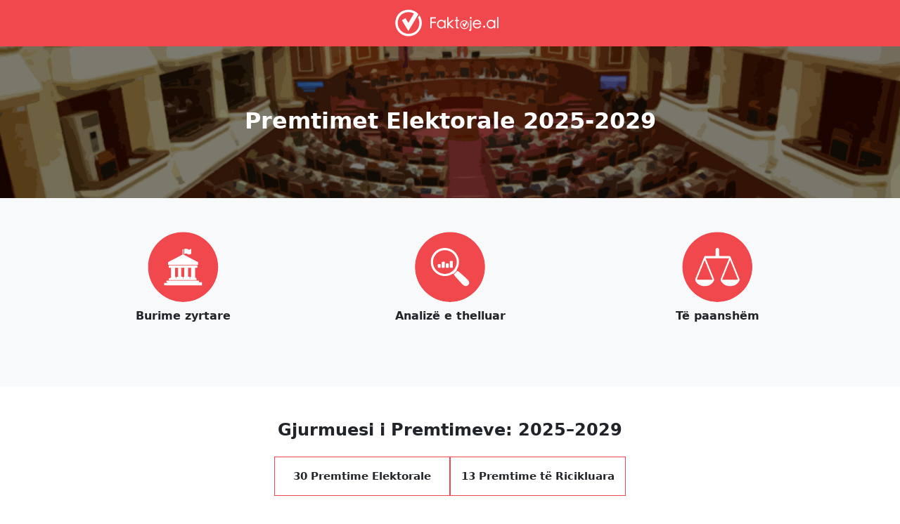

--- FILE ---
content_type: text/html; charset=UTF-8
request_url: https://faktoje.al/premtimet/
body_size: 2437
content:
<!DOCTYPE html>
<html lang="en">

<head>
  <meta charset="UTF-8">
  <meta name="viewport" content="width=device-width, initial-scale=1">
  <title>Premtimet Elektorale</title>
  <link href="https://cdn.jsdelivr.net/npm/bootstrap@5.3.0/dist/css/bootstrap.min.css" rel="stylesheet">
  <link rel="stylesheet" href="https://faktoje.al/wp-content/plugins/premtimet-elektorale/assets/style.css">
  <link href="https://cdn.jsdelivr.net/npm/bootstrap-icons@1.10.5/font/bootstrap-icons.css" rel="stylesheet">
</head>

<body>

  <!-- Navbar -->
  <nav class="navbar navbar-expand-lg navbar-light custom-nav shadow-sm px-2">
    <div class="container">
      <a class="navbar-brand mx-auto" href="https://faktoje.al">
        <img src="https://faktoje.al/wp-content/plugins/premtimet-elektorale/assets/faktoje-logo.webp" alt="Logo" width="150" class="me-2">
      </a>
    </div>
  </nav>

  <!-- Header Section -->
  <header class="hero-section text-white d-flex align-items-center justify-content-center">
    <div class="container text-center">
      <div class="d-flex flex-column">
        <h2 class="mb-1 fw-bold">Premtimet Elektorale 2025-2029</h2>
      </div>
    </div>
  </header>



  <!-- After Hero Banner 2 Sections -->
  <section class="py-5 bg-light text-center">
    <div class="container">
      <!-- Icons Row -->
      <div class="row mb-4 img-rounded">
        <div class="col-md-4">
          <img src="https://faktoje.al/wp-content/plugins/premtimet-elektorale/assets/Government Sources_1-8.png" alt="Government Sources" class="mb-2" style="border-radius: 50%;">
          <p class="fw-semibold">Burime zyrtare</p>
        </div>
        <div class="col-md-4">
          <img src="https://faktoje.al/wp-content/plugins/premtimet-elektorale/assets/In-depth analysis_1-8.png" alt="In-depth Analysis" class="mb-2" style="border-radius: 50%;">
          <p class="fw-semibold">Analizë e thelluar</p>
        </div>
        <div class="col-md-4">
          <img src="https://faktoje.al/wp-content/plugins/premtimet-elektorale/assets/Non-partisan_1-8.png" alt="Non-partisan" class="mb-2" style="border-radius: 50%;">
          <p class="fw-semibold">Të paanshëm</p>
        </div>
      </div>
    </div>
  </section>

  <section class="py-5 text-center">
    <div class="container">
      <!-- Promises Tracker Title -->
      <h4 class="fw-bold mb-4">Gjurmuesi i Premtimeve: 2025–2029</h4>
      <div class="d-flex justify-content-center flex-wrap gap-3">
        <div class="promise-box-teNumeruara">
          <span>30 Premtime Elektorale</span>
        </div>
        <div class="promise-box-teNumeruara">
          <span>13 Premtime të Ricikluara</span>
        </div>
      </div>




      <!-- Klea -->
      <div class="body-promises-summary">
        <div class="promises-summary text-center">





          <h4><strong>Të gjitha Premtimet Elektorale</strong></h4>
          <div class="d-flex justify-content-center flex-wrap gap-3 mt-4">

            
              <div class="promise-box">
                <strong>0 premtime</strong>
                                <div class="promise-label"><span class="dot dot-green"></span>I Mbajtur</div>
              </div>
            
              <div class="promise-box">
                <strong>3 premtime</strong>
                                <div class="promise-label"><span class="dot dot-red"></span>I Pambajtur</div>
              </div>
            
              <div class="promise-box">
                <strong>1 premtime</strong>
                                <div class="promise-label"><span class="dot dot-orange"></span>Pjesërisht i Mbajtur</div>
              </div>
            
              <div class="promise-box">
                <strong>15 premtime</strong>
                                <div class="promise-label"><span class="dot dot-grey"></span>Në Verifikim</div>
              </div>
            
              <div class="promise-box">
                <strong>11 premtime</strong>
                                <div class="promise-label"><span class="dot dot-blue"></span>Pa Afat</div>
              </div>
            
          </div>
        </div>
      </div>


      <!-- Button -->
      <a href="https://faktoje.al/premtimet/list/" class="btn custom-red-btn px-5 py-2 mb-3">
        <i class="bi bi-binoculars-fill me-2"></i>Kategoritë e Premtimeve
      </a>

      <!-- Footer Link -->
      <p class="mt-2">
        <i class="bi bi-book me-1"></i>
        <a href="https://faktoje.al/si-punojme-ne-2" class="text-dark text-decoration-none fw-semibold">Metodologjia</a>
      </p>
    </div>
  </section>

  <!-- Last 2 sections -->
  <section class="text-white py-5 feature-section">
    <div class="container">
      <h4 class="fw-bold mb-4">Karakteristikat</h4>

      <!-- Feature 1 -->
      <div class="d-flex align-items-start mb-4 pb-3 border-bottom border-white border-opacity-25">
        <img src="https://faktoje.al/wp-content/plugins/premtimet-elektorale/assets/Government Sources_1-8.png" alt="Promise Reminder" class="me-3" style="width: 40px;">
        <div>
          <p class="fw-semibold mb-1">Gjurmuesi i Premtimeve</p>
          <p class="mb-0">Qendroni të informuar mbi premtimet e bëra gjatë fushatës zgjedhore, në programin qeverisës dhe më tej, si dhe njihuni me progresin e arritur për secilin premtim.</p>
        </div>
      </div>

      <!-- Feature 2 -->
      <div class="d-flex align-items-start mb-4 pb-3 border-bottom border-white border-opacity-25">
        <img src="https://faktoje.al/wp-content/plugins/premtimet-elektorale/assets/In-depth analysis_1-8.png" alt="In-Depth Analysis" class="me-3" style="width: 40px;">
        <div>
          <p class="fw-semibold mb-1">Analizë e Thelluar</p>
          <p class="mb-0">Duke u bazuar në burime zyrtare, <i>Premtimet Zgjedhore</i> ofrojnë analiza të paanshme dhe të detajuara të premtimeve elektorale dhe atyre qeveritare.</p>
        </div>
      </div>

      <!-- Feature 3 -->
      <div class="d-flex align-items-start">
        <img src="https://faktoje.al/wp-content/plugins/premtimet-elektorale/assets/Non-partisan_1-8.png" alt="Comprehensive Coverage" class="me-3" style="width: 40px;">
        <div>
          <p class="fw-semibold mb-1">Mbulim Gjithëpërfshirës</p>
          <p class="mb-0">E vetmja platformë që ofron të dhëna të qarta mbi premtimet e qeverisë, duke u mundësuar qytetarëve një pasqyrë të plotë dhe informacion të verifikuar.</p>
        </div>
      </div>
    </div>
  </section>

  <!-- Footer -->
<footer style="background-color: #f8f9fa;">
  <div class="container py-4">
    <div class="row text-center">

      <!-- Column 1 -->
      <div class="col-12 col-md-6 d-flex flex-column align-items-center justify-content-center mb-4 mb-md-0">
        <p class="mb-3 text-muted small">
          A non-partisan & non-profit sincere effort by socially conscious citizens
        </p>
        <div class="d-flex flex-wrap justify-content-center gap-2">
          <a href="https://faktoje.al/kush-jemi/" class="btn custom-red-btn btn-sm">Kush jemi</a>
          <a href="https://www.facebook.com/faktoje/" class="btn btn-outline-dark btn-sm">Facebook</a>
          <a href="https://www.instagram.com/faktoje.al/" class="btn btn-outline-dark btn-sm">Instagram</a>
          <a href="https://twitter.com/faktoje_albania?lang=en" class="btn btn-outline-dark btn-sm">Twitter</a>
        </div>
      </div>

      <!-- Column 2 -->
      <div class="col-12 col-md-6 d-flex flex-column align-items-center justify-content-center">
        <p class="mb-2">Projekt i mbështetur nga:</p>
        <img src="https://faktoje.al/wp-content/plugins/premtimet-elektorale/assets/Logo Footer.png" alt="SDC Logo" class="img-fluid" style="max-height: 50px;">
      </div>

    </div>
  </div>
</footer>
  <section style="background-color: #f8f8f8; padding: 10px 20px; font-size: 14px; font-style: italic; text-align: center; border-top: 1px solid #ddd;">
  Kjo faqe është krijuar nga <a href="https://faktoje.al" style="color: black; text-decoration: none">Faktoje.al</a>. Pikëpamjet dhe konkluzionet e përmbajtura këtu nuk pasqyrojnë domosdoshmërisht ato të Qeverisë së Zvicrës apo Agjencisë Zvicerane për Zhvillim dhe Bashkëpunim SDC.
  </section>


  <script src="https://cdn.jsdelivr.net/npm/bootstrap@5.3.0/dist/js/bootstrap.bundle.min.js"></script>
</body>

</html>
<!-- Dynamic page generated in 0.507 seconds. -->
<!-- Cached page generated by WP-Super-Cache on 2026-01-26 10:56:04 -->

<!-- super cache -->

--- FILE ---
content_type: text/css
request_url: https://faktoje.al/wp-content/plugins/premtimet-elektorale/assets/style.css
body_size: 1067
content:
.navbar-brand {
    display: flex;
    justify-content: center;
    align-items: center;
  }
  .custom-nav {
    background-color: #f0484d;
  }
  
.hero-section {
    position: relative;
    padding: 80px 0;
    color: white;
    z-index: 1;
    overflow: hidden;
    height: 30vh;
  }
  
  .hero-section::before {
    content: "";
    position: absolute;
    top: 0;
    left: 0;
    width: 100%;
    height: 100%;
    background: 
      linear-gradient(rgba(0, 0, 0, 0.5), rgba(0, 0, 0, 0.5)),
      url('Artboard\ 1.jpg') no-repeat center center;
    background-size: cover;
    z-index: 0;
  }
  
  .hero-section > * {
    position: relative;
    z-index: 1;
  }
  

  .img-rounded{
    border-radius: 50%;
  }


  .me-2
  
  .hero-section > .container {
    position: relative;
    z-index: 1;
  }
  
  .navbar .nav-link i {
    margin-right: 5px;
  }
  
  .badge {
    display: inline-block;
    vertical-align: middle;
  }
  
  .border-opacity-25 {
    border-color: rgba(255, 255, 255, 0.25) !important;
  }
  
  .feature-section{
    background-color: #0a0a0a;
  }

  .promise-status{
  border: 1px solid #bbbbbb;
  border-radius: 20px;
  background: #f8f9fa;
  gap: 20px;
  }
  
  .body-promises-summary{
    background-color: #f8f9fa;
    font-family: 'Segoe UI', sans-serif;
  }
  
  .promises-summary {
    background-color: white;
    border-radius: 12px;
    padding: 40px 30px;
    box-shadow: 0 0 10px rgba(0, 0, 0, 0.03);
    margin: 40px auto;
    /* max-width: 1200px; */
  }
  
  .promise-box {
    background-color: #f4f4f4;
    border-radius: 14px;
    padding: 20px;
    text-align: left;
    max-width: 250px;
    min-width: 170px;
    flex-grow: 1;
  }

  .promise-box-teNumeruara {
    background-color: #ffffff;
    border-radius: 0px;
    border: 1px solid #f0484d;
    padding: 15px;
    text-align: center;
    max-width: 250px;
    min-width: 170px;
    flex-grow: 1;
}

.promise-box-teNumeruara span {
  font-size: 15px;
  font-weight: 600;
}
  
  .promise-label {
    display: flex;
    align-items: center;
    gap: 6px;
    margin-top: 6px;
    font-size: 14px;
    color: #555;
  }
  
  .custom-red-btn {
    background-color:  #f0484d; /* Set to your desired red color */
    border-color:#f0484d; /* Match the border to the background */
    color: white;
    /* padding: 15px 20px; */
  }
  
  .custom-red-btn:hover {
    background-color: #000000; /* Darker red on hover */
    color: white;
  }
  
  .dot {
    width: 12px;
    height: 12px;
    border-radius: 50%;
    display: inline-block;
  }
  
  .dot-blue { background-color: #4b87dd; } 
  .dot-orange { background-color: #f6871e; }
  .dot-red { background-color: #ed1b26; } 
  .dot-grey { background-color: #ccc; }
  .dot-green{ background-color: #1f9d49;}

  .breadcrumb {
    background-color: transparent;
  }
  .breadcrumb-item + .breadcrumb-item::before {
    content: ">";
    color: white;
  }
  
  li.breadcrumb-item.active {
      color: white;
      font-weight: 500;
  }
  li.breadcrumb-item {
    text-transform: capitalize;
    font-weight: 400;
  }